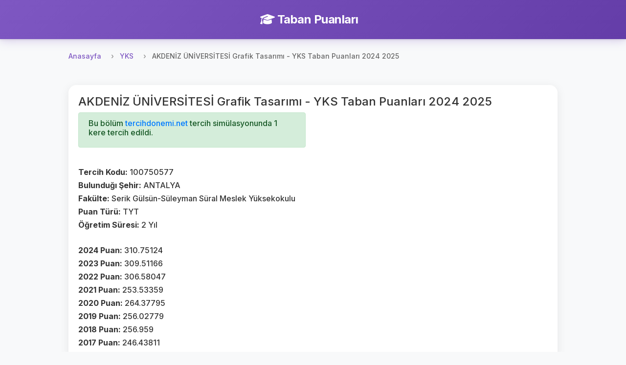

--- FILE ---
content_type: text/html; charset=utf-8
request_url: https://www.google.com/recaptcha/api2/aframe
body_size: 266
content:
<!DOCTYPE HTML><html><head><meta http-equiv="content-type" content="text/html; charset=UTF-8"></head><body><script nonce="tP9FwnZx2EtD0Qf4NCkyng">/** Anti-fraud and anti-abuse applications only. See google.com/recaptcha */ try{var clients={'sodar':'https://pagead2.googlesyndication.com/pagead/sodar?'};window.addEventListener("message",function(a){try{if(a.source===window.parent){var b=JSON.parse(a.data);var c=clients[b['id']];if(c){var d=document.createElement('img');d.src=c+b['params']+'&rc='+(localStorage.getItem("rc::a")?sessionStorage.getItem("rc::b"):"");window.document.body.appendChild(d);sessionStorage.setItem("rc::e",parseInt(sessionStorage.getItem("rc::e")||0)+1);localStorage.setItem("rc::h",'1770114743213');}}}catch(b){}});window.parent.postMessage("_grecaptcha_ready", "*");}catch(b){}</script></body></html>